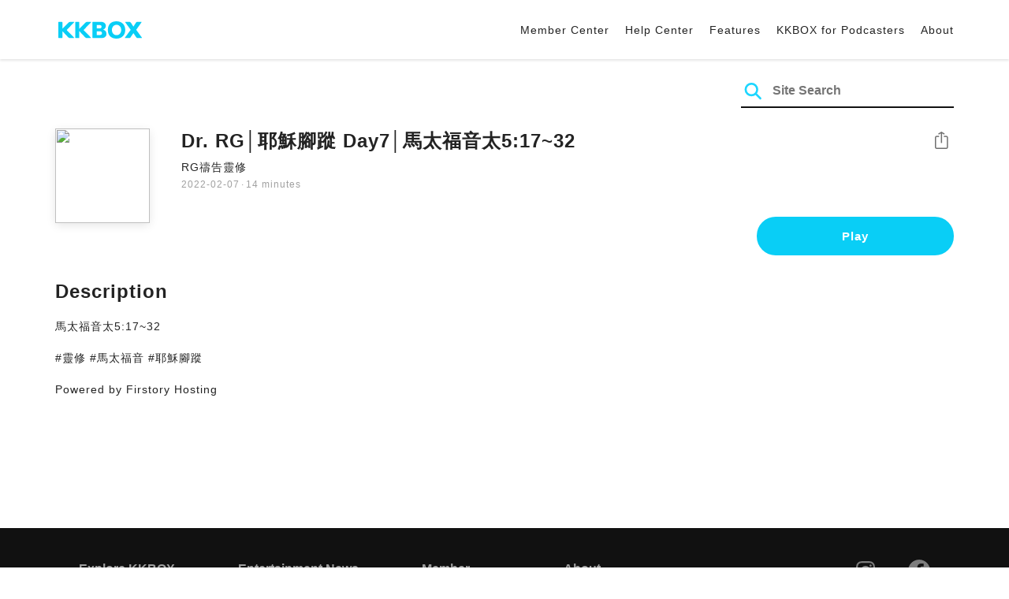

--- FILE ---
content_type: text/html; charset=UTF-8
request_url: https://podcast.kkbox.com/sg/episode/DYMAvuM1_9A6xp4xN8
body_size: 5313
content:
<!doctype html>
<html lang="en-SG">
<head>
    <meta charset="utf-8" />
    <meta name="viewport" content="width=device-width, initial-scale=1.0">
    <meta http-equiv="X-UA-Compatible" content="IE=Edge;chrome=1">

        <title>Dr. RG│耶穌腳蹤 Day7│馬太福音太5:17~32 | Listen Podcast on KKBOX</title>

<meta name="description" content="Listen Dr. RG│耶穌腳蹤 Day7│馬太福音太5:17~32 on KKBOX! 馬太福音太5:17~32#靈修 #馬太福音 #耶穌腳蹤Powered by Firstory Hosting">
<meta name="keywords" content="KKBOX, Podcast, 聲音, 頻道, 單集, 節目, 分類">

<meta property="og:type" content="website"/>
<meta property="og:title" content="Dr. RG│耶穌腳蹤 Day7│馬太福音太5:17~32 | Listen Podcast on KKBOX"/>
<meta property="og:description" content="Listen Dr. RG│耶穌腳蹤 Day7│馬太福音太5:17~32 on KKBOX! 馬太福音太5:17~32#靈修 #馬太福音 #耶穌腳蹤Powered by Firstory Hosting"/>
<meta property="og:image" content="https://i.kfs.io/podcast_episode/global/1712756v1/fit/1200x630.png"/>
<meta property="og:image:width" content="1200"/>
<meta property="og:image:height" content="630"/>
<meta property="og:site_name" content="KKBOX" />
<meta property="og:url" content="https://podcast.kkbox.com/sg/episode/DYMAvuM1_9A6xp4xN8"/>
<meta property="og:locale" content="en_SG"/>
<meta property="fb:app_id" content="314155392230"/>

<meta name="twitter:card" content="summary_large_image"/>
<meta name="twitter:site" content="@kkbox"/>
<meta name="twitter:title" content="Dr. RG│耶穌腳蹤 Day7│馬太福音太5:17~32 | Listen Podcast on KKBOX"/>
<meta name="twitter:description" content="Listen Dr. RG│耶穌腳蹤 Day7│馬太福音太5:17~32 on KKBOX! 馬太福音太5:17~32#靈修 #馬太福音 #耶穌腳蹤Powered by Firstory Hosting"/>
<meta name="twitter:image" content="https://i.kfs.io/podcast_episode/global/1712756v1/fit/1200x630.png"/>

<link rel="canonical" href="https://podcast.kkbox.com/sg/episode/DYMAvuM1_9A6xp4xN8">


<link rel="alternate" hreflang="ja-jp" href="https://podcast.kkbox.com/jp/episode/DYMAvuM1_9A6xp4xN8" />
<link rel="alternate" hreflang="en-sg" href="https://podcast.kkbox.com/sg/episode/DYMAvuM1_9A6xp4xN8" />
<link rel="alternate" hreflang="en-my" href="https://podcast.kkbox.com/my/episode/DYMAvuM1_9A6xp4xN8" />
<link rel="alternate" hreflang="en" href="https://podcast.kkbox.com/sg/episode/DYMAvuM1_9A6xp4xN8" />
<link rel="alternate" hreflang="en-tw" href="https://podcast.kkbox.com/tw/episode/DYMAvuM1_9A6xp4xN8" />
<link rel="alternate" hreflang="zh-tw" href="https://podcast.kkbox.com/tw/episode/DYMAvuM1_9A6xp4xN8" />
<link rel="alternate" hreflang="zh" href="https://podcast.kkbox.com/tw/episode/DYMAvuM1_9A6xp4xN8" />
<link rel="alternate" hreflang="x-default" href="https://podcast.kkbox.com/episode/DYMAvuM1_9A6xp4xN8" />


<meta property="al:ios:url" content="kkbox://podcast.episode/DYMAvuM1_9A6xp4xN8" />
<meta property="al:ios:app_store_id" content="300915900" />
<meta property="al:ios:app_name" content="KKBOX" />
<meta property="al:android:url" content="kkbox://podcast.episode/DYMAvuM1_9A6xp4xN8" />
<meta property="al:android:package" content="com.skysoft.kkbox.android" />
<meta property="al:android:app_name" content="KKBOX" />
<meta property="al:web:url" content="https://podcast.kkbox.com/sg/episode/DYMAvuM1_9A6xp4xN8" />

    <link rel="shortcut icon" href="https://www.kkbox.com/favicon.ico"/>
    <link rel="preconnect" href="https://pkg.kfs.io">
    <link rel="preconnect" href="https://i.kfs.io">
    <link rel="preconnect" href="https://cdn.jsdelivr.net">

        <link href="/css/podcast/episode-page.505251b60c36b6767d71.css" rel="stylesheet">
    <link rel="stylesheet" media="print" href="/css/podcast/widget-generator-modal.0d6b1cceb268da3ce52d.css" onload="this.media='all'; this.onload=null;">
<noscript><link rel="stylesheet" href="/css/podcast/widget-generator-modal.0d6b1cceb268da3ce52d.css"></noscript>

        <script defer src="https://cdn.jsdelivr.net/npm/linkifyjs@2.1.9/dist/linkify.min.js" integrity="sha256-b8aRDYEOoOLGpyaXMI3N2nWUbjSeQ2QxzKjmPnCa4yA=" crossorigin="anonymous"></script>
<script defer src="https://cdn.jsdelivr.net/npm/linkifyjs@2.1.9/dist/linkify-element.min.js" integrity="sha256-9hV9vEzCUdl5GBhZHgRcrkZgXy+xtiTt+XM9yDuR33Y=" crossorigin="anonymous"></script>
    <script defer crossorigin="anonymous" src="https://pkg.kfs.io/kk-web/sharebox.js/2.1.0/main.js"></script>

            
        <script src="https://cdn.jsdelivr.net/npm/clipboard@2.0.6/dist/clipboard.min.js" integrity="sha256-inc5kl9MA1hkeYUt+EC3BhlIgyp/2jDIyBLS6k3UxPI=" crossorigin="anonymous"></script>
    
        <script type="application/ld+json">
    {"@context":"http://schema.org","@type":"BreadcrumbList","itemListElement":[{"@type":"ListItem","position":1,"item":"https://podcast.kkbox.com/sg","name":"KKBOX Podcast - Free for all"},{"@type":"ListItem","position":2,"item":"https://podcast.kkbox.com/sg/channel/-m1x_OBnQApXNe4N9U","name":"RG禱告靈修"},{"@type":"ListItem","position":3,"item":"https://podcast.kkbox.com/sg/episode/DYMAvuM1_9A6xp4xN8","name":"Dr. RG│耶穌腳蹤 Day7│馬太福音太5:17~32"}]}</script>
    <script type="application/ld+json">
    {"@context":"http://schema.org","@type":"PodcastEpisode","url":"https://podcast.kkbox.com/sg/episode/DYMAvuM1_9A6xp4xN8","name":"Dr. RG│耶穌腳蹤 Day7│馬太福音太5:17~32","description":"馬太福音太5:17~32#靈修 #馬太福音 #耶穌腳蹤Powered by Firstory Hosting","publisher":{"@type":"Person","name":"Dr. R.G."},"author":{"@type":"Person","name":"Dr. R.G."},"datePublished":"2022-02-07","timeRequired":"PT14M17S","partOfSeries":{"@type":"PodcastSeries","name":"RG禱告靈修","url":"https://podcast.kkbox.com/sg/channel/-m1x_OBnQApXNe4N9U"},"image":"https://i.kfs.io/podcast_channel/global/10947v3/cropresize/300x300.jpg","accessMode":"auditory","mainEntityOfPage":{"@type":"WebPage","@id":"https://podcast.kkbox.com/sg/episode/DYMAvuM1_9A6xp4xN8"},"offers":[{"@type":"Offer","price":"Free"}]}</script>

    <script>
(() => {
    const $script = document.createElement('script');
    $script.src = 'https://cdn.jsdelivr.net/npm/@elastic/apm-rum@5.12.0/dist/bundles/elastic-apm-rum.umd.min.js';
    $script.async = true;
    $script.crossorigin = 'anonymous';
    $script.onload = () =>  {
        // Initialize
        elasticApm.init({
            serviceName: "podcast-kkbox-com",
            serverUrl: "https://apm.kkbox.com",
            environment: "production"
        });

        
        // Capture global error event
        window.addEventListener('error', (event) => {
            try {
                elasticApm.captureError(event.error);
            } catch (e) {}
        });
    };
    document.head.appendChild($script);
})();
</script>
    <!-- Google Tag Manager -->
<script>(function(w,d,s,l,i){w[l]=w[l]||[];w[l].push({'gtm.start':
    new Date().getTime(),event:'gtm.js'});var f=d.getElementsByTagName(s)[0],
    j=d.createElement(s),dl=l!='dataLayer'?'&l='+l:'';j.async=true;j.src=
    'https://www.googletagmanager.com/gtm.js?id='+i+dl;f.parentNode.insertBefore(j,f);
    })(window,document,'script','dataLayer','GTM-K4SDJPS');</script>
<!-- End Google Tag Manager -->
</head>
<body>
    <header class="header">
    <div class="container">
        <div class="nav-link-group--left">
            <a class="nav-link--logo" href="https://www.kkbox.com/sg/en/"
               data-ga-category="Podcast" data-ga-action="Click Header" data-ga-label="KKBOX Logo"></a>
        </div>
        <div class="nav-link-group--center"></div>
        <div class="nav-link-group--right">
            <nav class="desktop-menu">
                <ul>
                                        <li class="nav-link">
                        <a href="https://ssl.kkbox.com/sg/membership/index.php"  target="_blank" rel="noopener"                            data-ga-category="Podcast" data-ga-action="Click Header" data-ga-label="https://ssl.kkbox.com/sg/membership/index.php">Member Center</a>
                    </li>
                                        <li class="nav-link">
                        <a href="https://help.kkbox.com/sg/en?p=kkbox"  target="_blank" rel="noopener"                            data-ga-category="Podcast" data-ga-action="Click Header" data-ga-label="https://help.kkbox.com/sg/en?p=kkbox">Help Center</a>
                    </li>
                                        <li class="nav-link">
                        <a href="https://www.kkbox.com/sg/en/feature"                            data-ga-category="Podcast" data-ga-action="Click Header" data-ga-label="https://www.kkbox.com/sg/en/feature">Features</a>
                    </li>
                                        <li class="nav-link">
                        <a href="/podcasters"                            data-ga-category="Podcast" data-ga-action="Click Header" data-ga-label="/podcasters">KKBOX for Podcasters</a>
                    </li>
                                        <li class="nav-link">
                        <a href="/sg/about"                            data-ga-category="Podcast" data-ga-action="Click Header" data-ga-label="/sg/about">About </a>
                    </li>
                                    </ul>
            </nav>
            <div class="mobile-hamburger" onclick="document.querySelector('.nav-link-group--mobile').classList.add('active')"></div>
        </div>
        <div class="nav-link-group--mobile">
            <div class="mobile-menu">
                <ul>
                    <li class="nav-link--close">
                        <div class="mobile-close" onclick="document.querySelector('.nav-link-group--mobile').classList.remove('active')"></div>
                    </li>

                    
                                        <li class="nav-link">
                        <a href="https://ssl.kkbox.com/sg/membership/index.php"  target="_blank" rel="noopener"                            data-ga-category="Podcast" data-ga-action="Click Header" data-ga-label="https://ssl.kkbox.com/sg/membership/index.php">Member Center</a>
                    </li>
                                        <li class="nav-link">
                        <a href="https://help.kkbox.com/sg/en?p=kkbox"  target="_blank" rel="noopener"                            data-ga-category="Podcast" data-ga-action="Click Header" data-ga-label="https://help.kkbox.com/sg/en?p=kkbox">Help Center</a>
                    </li>
                                        <li class="nav-link">
                        <a href="https://www.kkbox.com/sg/en/feature"                            data-ga-category="Podcast" data-ga-action="Click Header" data-ga-label="https://www.kkbox.com/sg/en/feature">Features</a>
                    </li>
                                        <li class="nav-link">
                        <a href="/podcasters"                            data-ga-category="Podcast" data-ga-action="Click Header" data-ga-label="/podcasters">KKBOX for Podcasters</a>
                    </li>
                                        <li class="nav-link">
                        <a href="/sg/about"                            data-ga-category="Podcast" data-ga-action="Click Header" data-ga-label="/sg/about">About </a>
                    </li>
                                    </ul>
            </div>
        </div>
    </div>
</header>

    <div class="page page--episode">
    <section class="section--search-box">
        <div class="container">
            <div class="search-box-wrapper">
                <form class="search-box "
      action="/sg/search" method="GET">
    <button class="search-icon" type="submit"></button>
    <input class="search-input" type="text" name="word" placeholder="Site Search" value="" required>
</form>
            </div>
        </div>
    </section>

    <div class="container">
        <section class="section-episode">
            <div class="cover-image-wrapper">
                <img class="cover-image" width="80" height="80" src="https://i.kfs.io/podcast_episode/global/1712756v1/cropresize/300x300.jpg">
            </div>

            <div class="episode-info-wrapper">
                <h3 class="title">Dr. RG│耶穌腳蹤 Day7│馬太福音太5:17~32</h3>
                <div class="info">
                                        <a class="channel" href="/sg/channel/-m1x_OBnQApXNe4N9U"
                    data-ga-category="Podcast" data-ga-action="Click Channel Link in Episode Info" data-ga-label="RG禱告靈修">
                        RG禱告靈修
                    </a>
                </div>
                <div class="data-and-duration">
                    <span class="date">2022-02-07</span>·<span class="duration">14 minutes</span>
                </div>
            </div>

            <div class="share-action-wrapper">
                <share-box>
                    <button type="button" class="btn btn-share"
                            data-ga-category="Podcast" data-ga-action="Share Episode" data-ga-label="Dr. RG│耶穌腳蹤 Day7│馬太福音太5:17~32">
                        Share
                    </button>
                </share-box>
            </div>

            <div class="listen-action-wrapper">
                                    <a class="btn btn-blue btn-play"
                       href="https://play.kkbox.com/podcast/episode/DYMAvuM1_9A6xp4xN8" target="_blank"
                       rel="noopener"
                       data-ga-category="Podcast" data-ga-action="Play Episode in Web Player" data-ga-label="Dr. RG│耶穌腳蹤 Day7│馬太福音太5:17~32">
                        Play
                    </a>
                            </div>
        </section>

        <section class="section-content">
            <h2 class="section-title">Description</h2>

            
            <p class="description js-linkify">
                
                馬太福音太5:17~32<br />
<br />
#靈修 #馬太福音 #耶穌腳蹤<br />
<br />
Powered by Firstory Hosting
            </p>
        </section>
    </div>

    
        <div class="modal modal-widget-generator" hidden>
        <div class="modal-content">
            <div class="icon-close-modal" onclick="document.querySelector('.modal-widget-generator').hidden = true">✕</div>
            <h3 class="modal-title">Get Embed Code</h3>
            <div class="iframe-wrapper" data-iframe-wrapper></div>
            <div class="widget-setting-wrapper">
                <div class="widget-setting" data-theme-radio>
                    <h4 class="setting-title">• Theme</h4>
                    <label for="theme-auto">
                        <input type="radio" id="theme-auto" name="theme" value="" checked> Auto
                    </label>
                    <label for="light">
                        <input type="radio" id="light" name="theme" value="light"> Light
                    </label>
                    <label for="dark">
                        <input type="radio" id="dark" name="theme" value="dark"> Dark
                    </label>
                </div>
                <div class="widget-setting" data-width-radio>
                    <h4 class="setting-title">• Size</h4>
                    <label for="width-auto">
                        <input type="radio" id="width-auto" name="width" value="100%" checked> Auto
                    </label>
                    <label for="large">
                        <input type="radio" id="large" name="width" value="700"> Large
                    </label>
                    <label for="small">
                        <input type="radio" id="small" name="width" value="290"> Small
                    </label>
                </div>
            </div>
            <div class="embed-code-wrapper">
                <textarea class="embed-code" id="embed-code" readonly data-embed-code></textarea>
                <button class="btn btn-copy" data-copy-html data-clipboard-target="#embed-code">Copy</button>
            </div>
        </div>
    </div>
    </div>


    <footer class="pm-footer">
    <div class="pm-footer-menu">
                <div class="pm-footer-column">
            <div class="pm-footer-subtitle">Explore KKBOX</div>
                        <div class="pm-footer-li">
                <a href="https://www.kkbox.com/sg/en/feature"                    data-ga-category="Podcast" data-ga-action="Click Footer" data-ga-label="https://www.kkbox.com/sg/en/feature">
                   Features
                </a>
            </div>
                        <div class="pm-footer-li">
                <a href="https://www.kkbox.com/sg/en/info/event/"                    data-ga-category="Podcast" data-ga-action="Click Footer" data-ga-label="https://www.kkbox.com/sg/en/info/event/">
                   Giveaways
                </a>
            </div>
                        <div class="pm-footer-li">
                <a href="https://www.kkbox.com/sg/en/download"                    data-ga-category="Podcast" data-ga-action="Click Footer" data-ga-label="https://www.kkbox.com/sg/en/download">
                   Platforms
                </a>
            </div>
                    </div>
                <div class="pm-footer-column">
            <div class="pm-footer-subtitle">Entertainment News</div>
                        <div class="pm-footer-li">
                <a href="https://www.kkbox.com/sg/en/info/"                    data-ga-category="Podcast" data-ga-action="Click Footer" data-ga-label="https://www.kkbox.com/sg/en/info/">
                   Latest
                </a>
            </div>
                        <div class="pm-footer-li">
                <a href="https://kma.kkbox.com/charts/?terr=sg&amp;lang=en"  target="_blank" rel="noopener"                    data-ga-category="Podcast" data-ga-action="Click Footer" data-ga-label="https://kma.kkbox.com/charts/?terr=sg&amp;lang=en">
                   Charts
                </a>
            </div>
                        <div class="pm-footer-li">
                <a href="https://kma.kkbox.com/awards/"  target="_blank" rel="noopener"                    data-ga-category="Podcast" data-ga-action="Click Footer" data-ga-label="https://kma.kkbox.com/awards/">
                   Music Awards
                </a>
            </div>
                    </div>
                <div class="pm-footer-column">
            <div class="pm-footer-subtitle">Member</div>
                        <div class="pm-footer-li">
                <a href="https://ssl.kkbox.com/billing.php"  target="_blank" rel="noopener"                    data-ga-category="Podcast" data-ga-action="Click Footer" data-ga-label="https://ssl.kkbox.com/billing.php">
                   Subscribe
                </a>
            </div>
                        <div class="pm-footer-li">
                <a href="https://mykkid.kkbox.com"  target="_blank" rel="noopener"                    data-ga-category="Podcast" data-ga-action="Click Footer" data-ga-label="https://mykkid.kkbox.com">
                   Member Centre
                </a>
            </div>
                        <div class="pm-footer-li">
                <a href="https://help.kkbox.com/sg/en?p=kkbox"  target="_blank" rel="noopener"                    data-ga-category="Podcast" data-ga-action="Click Footer" data-ga-label="https://help.kkbox.com/sg/en?p=kkbox">
                   Help Centre
                </a>
            </div>
                        <div class="pm-footer-li">
                <a href="https://www.kkbox.com/about/en/terms?terr=sg"                    data-ga-category="Podcast" data-ga-action="Click Footer" data-ga-label="https://www.kkbox.com/about/en/terms?terr=sg">
                   Terms of Use
                </a>
            </div>
                    </div>
                <div class="pm-footer-column">
            <div class="pm-footer-subtitle">About</div>
                        <div class="pm-footer-li">
                <a href="https://www.kkbox.com/about/en/"                    data-ga-category="Podcast" data-ga-action="Click Footer" data-ga-label="https://www.kkbox.com/about/en/">
                   About KKBOX
                </a>
            </div>
                        <div class="pm-footer-li">
                <a href="https://www.kkbox.com/about/en/news"                    data-ga-category="Podcast" data-ga-action="Click Footer" data-ga-label="https://www.kkbox.com/about/en/news">
                   News
                </a>
            </div>
                        <div class="pm-footer-li">
                <a href="https://www.kkbox.com/about/en/ad-cooperation/user-profile"                    data-ga-category="Podcast" data-ga-action="Click Footer" data-ga-label="https://www.kkbox.com/about/en/ad-cooperation/user-profile">
                   Advertising
                </a>
            </div>
                        <div class="pm-footer-li">
                <a href="https://www.kkbox.com/about/en/contact"                    data-ga-category="Podcast" data-ga-action="Click Footer" data-ga-label="https://www.kkbox.com/about/en/contact">
                   Contact Us
                </a>
            </div>
                        <div class="pm-footer-li">
                <a href="https://www.soundscape.net"  target="_blank" rel="noopener"                    data-ga-category="Podcast" data-ga-action="Click Footer" data-ga-label="https://www.soundscape.net">
                   Publish Music
                </a>
            </div>
                        <div class="pm-footer-li">
                <a href="https://www.kkbox.com/about/en/privacy?terr=sg"                    data-ga-category="Podcast" data-ga-action="Click Footer" data-ga-label="https://www.kkbox.com/about/en/privacy?terr=sg">
                   Privacy Policy
                </a>
            </div>
                    </div>
                <div class="pm-footer-column-socials">
                        <a class="pm-social pm-instagram" href="https://instagram.com/kkboxsg" target="_blank" rel="noopener"
               data-ga-category="Podcast" data-ga-action="Click Footer" data-ga-label="https://instagram.com/kkboxsg"></a>
                        <a class="pm-social pm-facebook" href="https://www.facebook.com/KKBOXSG" target="_blank" rel="noopener"
               data-ga-category="Podcast" data-ga-action="Click Footer" data-ga-label="https://www.facebook.com/KKBOXSG"></a>
                    </div>
    </div>
    <div class="pm-all-width">
        <div class="pm-terr-lang">
            <div class="pm-terr">
                <select id="pm-terr-select" onchange="window.location = this.options[this.selectedIndex].value;" tabindex="-1">
                                            <option value="https://podcast.kkbox.com/tw/episode/DYMAvuM1_9A6xp4xN8"
                                >
                            Taiwan
                        </option>
                                            <option value="https://podcast.kkbox.com/sg/episode/DYMAvuM1_9A6xp4xN8"
                                 selected >
                            Singapore
                        </option>
                                            <option value="https://podcast.kkbox.com/my/episode/DYMAvuM1_9A6xp4xN8"
                                >
                            Malaysia
                        </option>
                                            <option value="https://podcast.kkbox.com/jp/episode/DYMAvuM1_9A6xp4xN8"
                                >
                            Japan
                        </option>
                                    </select>
                <label for="pm-terr-select">Singapore</label>
                <div class="pm-dropdown-menu" tabindex="0"><button>Singapore</button>
                    <div class="pm-dropdown">
                                                    <a class="pm-dropdown-li" href="https://podcast.kkbox.com/tw/episode/DYMAvuM1_9A6xp4xN8">Taiwan</a>
                                                    <a class="pm-dropdown-li" href="https://podcast.kkbox.com/sg/episode/DYMAvuM1_9A6xp4xN8">Singapore</a>
                                                    <a class="pm-dropdown-li" href="https://podcast.kkbox.com/my/episode/DYMAvuM1_9A6xp4xN8">Malaysia</a>
                                                    <a class="pm-dropdown-li" href="https://podcast.kkbox.com/jp/episode/DYMAvuM1_9A6xp4xN8">Japan</a>
                                            </div>
                </div>
            </div>
        </div>
        <div class="pm-copyright">Copyright © 2025 KKBOX All Rights Reserved.</div>
    </div>
</footer>

    <script src="/js/podcast/episode-page.77834be4a24dba67e671.js"></script>
<script>
(function(EpisodePage) {
    var page = new EpisodePage();

    page.initLinkify({
        element: document.querySelector('.js-linkify')
    });

    page.useShortUrlInShareBox({
        shortUrlApiEndpoint: "/api/short-url?url=https%3A%2F%2Fpodcast.kkbox.com%2Fsg%2Fepisode%2FDYMAvuM1_9A6xp4xN8"
    })

    page.showWidgetIconInShareBox({
        clickWidgetIconCallback: () => { page.showWidgetGeneratorModal(); }
    });

    page.initPlaybackPopup({
        element: document.querySelector('.js-click-play-in-kkbox'),
        protocolUrl: "kkbox://podcast.episode/DYMAvuM1_9A6xp4xN8",
        locale: "en"
    });

    page.initWidgetGeneratorModal({
        $modal: document.querySelector('.modal-widget-generator'),
        episodeId: "DYMAvuM1_9A6xp4xN8",
        terr: "sg",
        host: "https://podcast-cdn.kkbox.com",
        i18n: {
            copied: "Copied"
        }
    });
})(window.EpisodePage);
</script>
</body>
</html>


--- FILE ---
content_type: text/css
request_url: https://podcast.kkbox.com/css/podcast/widget-generator-modal.0d6b1cceb268da3ce52d.css
body_size: 585
content:
.modal{position:fixed;z-index:9998;top:0;left:0;display:flex;align-items:center;justify-content:center;width:100vw;height:100vh}.modal-content{position:relative;overflow:auto;width:100%;max-width:calc(100vw - 10px);max-height:80vh;margin:0 auto;padding:15px;text-align:left;color:#232323;border-radius:5px;background:#fff;box-shadow:2px 6px 16px 0 rgba(0,0,0,.32)}@media (min-width:768px){.modal-content{width:100%;max-width:776px;max-height:85vh;padding:30px}}.icon-close-modal{font-size:20px;position:absolute;top:0;right:0;width:67px;height:67px;padding:20px;cursor:pointer;text-align:center;color:#aaa}.modal-title{font-size:24px;font-weight:700;margin:0}.modal-widget-generator .iframe-wrapper{display:flex;align-items:center;justify-content:center;width:100%;height:176px;margin-top:15px;margin-bottom:20px;background-image:url(/images/loading.27f43f4e488eeabba277.svg);background-repeat:no-repeat;background-position:50% 50%;background-size:60px}.modal-widget-generator .widget-setting-wrapper{font-size:14px}.modal-widget-generator .widget-setting-wrapper .widget-setting{display:flex;margin-bottom:15px;padding-left:10px}.modal-widget-generator .widget-setting-wrapper .setting-title{font-weight:700;margin-right:20px}.modal-widget-generator .widget-setting-wrapper input[type=radio]{margin:0 5px 0 0}.modal-widget-generator .widget-setting-wrapper label{display:flex;align-items:center;padding-right:15px;cursor:pointer}.modal-widget-generator .embed-code-wrapper{position:relative;margin-top:40px}.modal-widget-generator .embed-code{font-family:Courier New,Courier,monospace;font-size:14px;display:flex;width:100%;height:auto;min-height:120px;padding:15px 15px 45px;resize:none;color:#232323;border:none;border-radius:4px;background-color:#ebebeb}.modal-widget-generator .embed-code:focus{outline:none}.modal-widget-generator .btn-copy{font-size:14px;position:absolute;right:0;bottom:0;padding:15px;color:#09cef6;background-color:transparent}.modal-widget-generator .btn-copy:focus{outline:none}

--- FILE ---
content_type: application/javascript
request_url: https://podcast.kkbox.com/js/podcast/episode-page.77834be4a24dba67e671.js
body_size: 6673
content:
!function(t){var e={};function r(n){if(e[n])return e[n].exports;var o=e[n]={i:n,l:!1,exports:{}};return t[n].call(o.exports,o,o.exports,r),o.l=!0,o.exports}r.m=t,r.c=e,r.d=function(t,e,n){r.o(t,e)||Object.defineProperty(t,e,{enumerable:!0,get:n})},r.r=function(t){"undefined"!=typeof Symbol&&Symbol.toStringTag&&Object.defineProperty(t,Symbol.toStringTag,{value:"Module"}),Object.defineProperty(t,"__esModule",{value:!0})},r.t=function(t,e){if(1&e&&(t=r(t)),8&e)return t;if(4&e&&"object"==typeof t&&t&&t.__esModule)return t;var n=Object.create(null);if(r.r(n),Object.defineProperty(n,"default",{enumerable:!0,value:t}),2&e&&"string"!=typeof t)for(var o in t)r.d(n,o,function(e){return t[e]}.bind(null,o));return n},r.n=function(t){var e=t&&t.__esModule?function(){return t.default}:function(){return t};return r.d(e,"a",e),e},r.o=function(t,e){return Object.prototype.hasOwnProperty.call(t,e)},r.p="/",r(r.s=2)}({2:function(t,e,r){t.exports=r("wl4b")},SMMj:function(t,e,r){"use strict";r.d(e,"a",(function(){return b}));var n=r("o0o1"),o=r.n(n);function i(t){return(i="function"==typeof Symbol&&"symbol"==typeof Symbol.iterator?function(t){return typeof t}:function(t){return t&&"function"==typeof Symbol&&t.constructor===Symbol&&t!==Symbol.prototype?"symbol":typeof t})(t)}function a(t,e,r,n,o,i,a){try{var c=t[i](a),u=c.value}catch(t){return void r(t)}c.done?e(u):Promise.resolve(u).then(n,o)}function c(t){return function(){var e=this,r=arguments;return new Promise((function(n,o){var i=t.apply(e,r);function c(t){a(i,n,o,c,u,"next",t)}function u(t){a(i,n,o,c,u,"throw",t)}c(void 0)}))}}function u(t,e){for(var r=0;r<e.length;r++){var n=e[r];n.enumerable=n.enumerable||!1,n.configurable=!0,"value"in n&&(n.writable=!0),Object.defineProperty(t,n.key,n)}}function l(t,e){if(e&&("object"===i(e)||"function"==typeof e))return e;if(void 0!==e)throw new TypeError("Derived constructors may only return object or undefined");return function(t){if(void 0===t)throw new ReferenceError("this hasn't been initialised - super() hasn't been called");return t}(t)}function f(t){var e="function"==typeof Map?new Map:void 0;return(f=function(t){if(null===t||(r=t,-1===Function.toString.call(r).indexOf("[native code]")))return t;var r;if("function"!=typeof t)throw new TypeError("Super expression must either be null or a function");if(void 0!==e){if(e.has(t))return e.get(t);e.set(t,n)}function n(){return s(t,arguments,h(this).constructor)}return n.prototype=Object.create(t.prototype,{constructor:{value:n,enumerable:!1,writable:!0,configurable:!0}}),p(n,t)})(t)}function s(t,e,r){return(s=d()?Reflect.construct:function(t,e,r){var n=[null];n.push.apply(n,e);var o=new(Function.bind.apply(t,n));return r&&p(o,r.prototype),o}).apply(null,arguments)}function d(){if("undefined"==typeof Reflect||!Reflect.construct)return!1;if(Reflect.construct.sham)return!1;if("function"==typeof Proxy)return!0;try{return Boolean.prototype.valueOf.call(Reflect.construct(Boolean,[],(function(){}))),!0}catch(t){return!1}}function p(t,e){return(p=Object.setPrototypeOf||function(t,e){return t.__proto__=e,t})(t,e)}function h(t){return(h=Object.setPrototypeOf?Object.getPrototypeOf:function(t){return t.__proto__||Object.getPrototypeOf(t)})(t)}function y(){return(y=c(o.a.mark((function t(e){var r,n;return o.a.wrap((function(t){for(;;)switch(t.prev=t.next){case 0:r=w(),n=window.customElements.get("share-box"),r.openModal=c(o.a.mark((function t(){return o.a.wrap((function(t){for(;;)switch(t.prev=t.next){case 0:if(r.dataset.url){t.next=4;break}return t.next=3,v(e);case 3:r.dataset.url=t.sent;case 4:n.prototype.openModal.apply(r);case 5:case"end":return t.stop()}}),t)})));case 3:case"end":return t.stop()}}),t)})))).apply(this,arguments)}function v(t){return fetch(t).then((function(t){return t.json()})).then((function(t){return t.shortUrl})).catch((function(){return console.error("Can not get short url"),""}))}function w(){return document.querySelector("share-box")}var m={prependWidgetIcon:function(t){if("function"==typeof t){var e=w();window.customElements.define("sb-embed-code",function(r){!function(t,e){if("function"!=typeof e&&null!==e)throw new TypeError("Super expression must either be null or a function");t.prototype=Object.create(e&&e.prototype,{constructor:{value:t,writable:!0,configurable:!0}}),Object.defineProperty(t,"prototype",{writable:!1}),e&&p(t,e)}(s,r);var n,o,i,a,c,f=(n=s,o=d(),function(){var t,e=h(n);if(o){var r=h(this).constructor;t=Reflect.construct(e,arguments,r)}else t=e.apply(this,arguments);return l(this,t)});function s(){var t;return function(t,e){if(!(t instanceof e))throw new TypeError("Cannot call a class as a function")}(this,s),(t=f.call(this)).addEventListener("click",t.handleClick),t.style.letterSpacing="initial",t}return i=s,(a=[{key:"handleClick",value:function(){e.closeModal(),t()}}])&&u(i.prototype,a),c&&u(i,c),Object.defineProperty(i,"prototype",{writable:!1}),s}(f(HTMLElement))),e.dataset.customButtons=JSON.stringify([{element:"sb-embed-code",name:{tc:"嵌入碼",en:"Embed Code",ja:"埋め込む"},image:"\"data:image/svg+xml,%3Csvg xmlns='http://www.w3.org/2000/svg' width='48' height='48'%3E%3Cg fill='none'%3E%3Cpath d='M0 0h48v48H0z'/%3E%3Cpath stroke='%23333' stroke-linecap='round' stroke-linejoin='round' stroke-width='2' d='M17 16l-6 7.972L17 32m15 0l6-7.972L32 16m-6-1l-6 17'/%3E%3C/g%3E%3C/svg%3E\"",background:"#ddd"}])}else console.error("Can not prepend widget icon without a click callback")},fetchShortUrlBeforeOpen:function(t){return y.apply(this,arguments)}};function g(t,e){for(var r=0;r<e.length;r++){var n=e[r];n.enumerable=n.enumerable||!1,n.configurable=!0,"value"in n&&(n.writable=!0),Object.defineProperty(t,n.key,n)}}var b=function(){function t(){!function(t,e){if(!(t instanceof e))throw new TypeError("Cannot call a class as a function")}(this,t)}var e,r,n;return e=t,(r=[{key:"initLinkify",value:function(t){var e=t.element;e&&document.addEventListener("DOMContentLoaded",(function(){window.linkifyElement(e,{attributes:{rel:"noopener"}})}))}},{key:"useShortUrlInShareBox",value:function(t){var e=t.shortUrlApiEndpoint;return document.addEventListener("DOMContentLoaded",(function(){m.fetchShortUrlBeforeOpen(e)})),this}},{key:"showWidgetIconInShareBox",value:function(t){var e=t.clickWidgetIconCallback;return document.addEventListener("DOMContentLoaded",(function(){m.prependWidgetIcon(e)})),this}},{key:"initPlaybackPopup",value:function(t){var e=t.element,r=t.protocolUrl,n=t.locale;e&&(window.KKBOX=window.KKBOX||{},window.KKBOX.lang=n,e.addEventListener("click",(function(){if(/(Android)/i.test(navigator.userAgent)){var t=String(r).replace("kkbox://","");window.location="intent://".concat(t,"/#Intent;scheme=kkbox;package=com.skysoft.kkbox.android;end")}else window.KKBOX.GenericProtocolPopup.open(r)})))}}])&&g(e.prototype,r),n&&g(e,n),Object.defineProperty(e,"prototype",{writable:!1}),t}()},ls82:function(t,e,r){var n=function(t){"use strict";var e=Object.prototype,r=e.hasOwnProperty,n="function"==typeof Symbol?Symbol:{},o=n.iterator||"@@iterator",i=n.asyncIterator||"@@asyncIterator",a=n.toStringTag||"@@toStringTag";function c(t,e,r){return Object.defineProperty(t,e,{value:r,enumerable:!0,configurable:!0,writable:!0}),t[e]}try{c({},"")}catch(t){c=function(t,e,r){return t[e]=r}}function u(t,e,r,n){var o=e&&e.prototype instanceof s?e:s,i=Object.create(o.prototype),a=new x(n||[]);return i._invoke=function(t,e,r){var n="suspendedStart";return function(o,i){if("executing"===n)throw new Error("Generator is already running");if("completed"===n){if("throw"===o)throw i;return _()}for(r.method=o,r.arg=i;;){var a=r.delegate;if(a){var c=b(a,r);if(c){if(c===f)continue;return c}}if("next"===r.method)r.sent=r._sent=r.arg;else if("throw"===r.method){if("suspendedStart"===n)throw n="completed",r.arg;r.dispatchException(r.arg)}else"return"===r.method&&r.abrupt("return",r.arg);n="executing";var u=l(t,e,r);if("normal"===u.type){if(n=r.done?"completed":"suspendedYield",u.arg===f)continue;return{value:u.arg,done:r.done}}"throw"===u.type&&(n="completed",r.method="throw",r.arg=u.arg)}}}(t,r,a),i}function l(t,e,r){try{return{type:"normal",arg:t.call(e,r)}}catch(t){return{type:"throw",arg:t}}}t.wrap=u;var f={};function s(){}function d(){}function p(){}var h={};c(h,o,(function(){return this}));var y=Object.getPrototypeOf,v=y&&y(y(k([])));v&&v!==e&&r.call(v,o)&&(h=v);var w=p.prototype=s.prototype=Object.create(h);function m(t){["next","throw","return"].forEach((function(e){c(t,e,(function(t){return this._invoke(e,t)}))}))}function g(t,e){var n;this._invoke=function(o,i){function a(){return new e((function(n,a){!function n(o,i,a,c){var u=l(t[o],t,i);if("throw"!==u.type){var f=u.arg,s=f.value;return s&&"object"==typeof s&&r.call(s,"__await")?e.resolve(s.__await).then((function(t){n("next",t,a,c)}),(function(t){n("throw",t,a,c)})):e.resolve(s).then((function(t){f.value=t,a(f)}),(function(t){return n("throw",t,a,c)}))}c(u.arg)}(o,i,n,a)}))}return n=n?n.then(a,a):a()}}function b(t,e){var r=t.iterator[e.method];if(void 0===r){if(e.delegate=null,"throw"===e.method){if(t.iterator.return&&(e.method="return",e.arg=void 0,b(t,e),"throw"===e.method))return f;e.method="throw",e.arg=new TypeError("The iterator does not provide a 'throw' method")}return f}var n=l(r,t.iterator,e.arg);if("throw"===n.type)return e.method="throw",e.arg=n.arg,e.delegate=null,f;var o=n.arg;return o?o.done?(e[t.resultName]=o.value,e.next=t.nextLoc,"return"!==e.method&&(e.method="next",e.arg=void 0),e.delegate=null,f):o:(e.method="throw",e.arg=new TypeError("iterator result is not an object"),e.delegate=null,f)}function E(t){var e={tryLoc:t[0]};1 in t&&(e.catchLoc=t[1]),2 in t&&(e.finallyLoc=t[2],e.afterLoc=t[3]),this.tryEntries.push(e)}function O(t){var e=t.completion||{};e.type="normal",delete e.arg,t.completion=e}function x(t){this.tryEntries=[{tryLoc:"root"}],t.forEach(E,this),this.reset(!0)}function k(t){if(t){var e=t[o];if(e)return e.call(t);if("function"==typeof t.next)return t;if(!isNaN(t.length)){var n=-1,i=function e(){for(;++n<t.length;)if(r.call(t,n))return e.value=t[n],e.done=!1,e;return e.value=void 0,e.done=!0,e};return i.next=i}}return{next:_}}function _(){return{value:void 0,done:!0}}return d.prototype=p,c(w,"constructor",p),c(p,"constructor",d),d.displayName=c(p,a,"GeneratorFunction"),t.isGeneratorFunction=function(t){var e="function"==typeof t&&t.constructor;return!!e&&(e===d||"GeneratorFunction"===(e.displayName||e.name))},t.mark=function(t){return Object.setPrototypeOf?Object.setPrototypeOf(t,p):(t.__proto__=p,c(t,a,"GeneratorFunction")),t.prototype=Object.create(w),t},t.awrap=function(t){return{__await:t}},m(g.prototype),c(g.prototype,i,(function(){return this})),t.AsyncIterator=g,t.async=function(e,r,n,o,i){void 0===i&&(i=Promise);var a=new g(u(e,r,n,o),i);return t.isGeneratorFunction(r)?a:a.next().then((function(t){return t.done?t.value:a.next()}))},m(w),c(w,a,"Generator"),c(w,o,(function(){return this})),c(w,"toString",(function(){return"[object Generator]"})),t.keys=function(t){var e=[];for(var r in t)e.push(r);return e.reverse(),function r(){for(;e.length;){var n=e.pop();if(n in t)return r.value=n,r.done=!1,r}return r.done=!0,r}},t.values=k,x.prototype={constructor:x,reset:function(t){if(this.prev=0,this.next=0,this.sent=this._sent=void 0,this.done=!1,this.delegate=null,this.method="next",this.arg=void 0,this.tryEntries.forEach(O),!t)for(var e in this)"t"===e.charAt(0)&&r.call(this,e)&&!isNaN(+e.slice(1))&&(this[e]=void 0)},stop:function(){this.done=!0;var t=this.tryEntries[0].completion;if("throw"===t.type)throw t.arg;return this.rval},dispatchException:function(t){if(this.done)throw t;var e=this;function n(r,n){return a.type="throw",a.arg=t,e.next=r,n&&(e.method="next",e.arg=void 0),!!n}for(var o=this.tryEntries.length-1;o>=0;--o){var i=this.tryEntries[o],a=i.completion;if("root"===i.tryLoc)return n("end");if(i.tryLoc<=this.prev){var c=r.call(i,"catchLoc"),u=r.call(i,"finallyLoc");if(c&&u){if(this.prev<i.catchLoc)return n(i.catchLoc,!0);if(this.prev<i.finallyLoc)return n(i.finallyLoc)}else if(c){if(this.prev<i.catchLoc)return n(i.catchLoc,!0)}else{if(!u)throw new Error("try statement without catch or finally");if(this.prev<i.finallyLoc)return n(i.finallyLoc)}}}},abrupt:function(t,e){for(var n=this.tryEntries.length-1;n>=0;--n){var o=this.tryEntries[n];if(o.tryLoc<=this.prev&&r.call(o,"finallyLoc")&&this.prev<o.finallyLoc){var i=o;break}}i&&("break"===t||"continue"===t)&&i.tryLoc<=e&&e<=i.finallyLoc&&(i=null);var a=i?i.completion:{};return a.type=t,a.arg=e,i?(this.method="next",this.next=i.finallyLoc,f):this.complete(a)},complete:function(t,e){if("throw"===t.type)throw t.arg;return"break"===t.type||"continue"===t.type?this.next=t.arg:"return"===t.type?(this.rval=this.arg=t.arg,this.method="return",this.next="end"):"normal"===t.type&&e&&(this.next=e),f},finish:function(t){for(var e=this.tryEntries.length-1;e>=0;--e){var r=this.tryEntries[e];if(r.finallyLoc===t)return this.complete(r.completion,r.afterLoc),O(r),f}},catch:function(t){for(var e=this.tryEntries.length-1;e>=0;--e){var r=this.tryEntries[e];if(r.tryLoc===t){var n=r.completion;if("throw"===n.type){var o=n.arg;O(r)}return o}}throw new Error("illegal catch attempt")},delegateYield:function(t,e,r){return this.delegate={iterator:k(t),resultName:e,nextLoc:r},"next"===this.method&&(this.arg=void 0),f}},t}(t.exports);try{regeneratorRuntime=n}catch(t){"object"==typeof globalThis?globalThis.regeneratorRuntime=n:Function("r","regeneratorRuntime = r")(n)}},o0o1:function(t,e,r){t.exports=r("ls82")},wl4b:function(t,e,r){"use strict";r.r(e);var n=r("SMMj"),o="tw",i=null,a="100%",c="https://podcast.kkbox.com";function u(t){var e=t.host,r=t.encryptedEpisodeId,n=t.terr,o=t.theme,i=t.preview,a=void 0!==i&&i,c=new URL("".concat(e,"/embed/").concat(n,"/episode/").concat(r));return o&&c.searchParams.append("theme",o),a&&c.searchParams.append("preview","true"),c.toString()}function l(t){var e=t.src,r=t.width;return'<iframe src="'.concat(f(e),'" width="').concat(f(r),'" height="').concat("176",'" frameborder="0" loading="lazy"></iframe>')}function f(t){return t.replace(/&/g,"&amp;").replace(/</g,"&lt;").replace(/>/g,"&gt;").replace(/\'/g,"&#39;").replace(/\"/g,"&quot;")}function s(t,e){for(var r=0;r<e.length;r++){var n=e[r];n.enumerable=n.enumerable||!1,n.configurable=!0,"value"in n&&(n.writable=!0),Object.defineProperty(t,n.key,n)}}var d=function(){function t(e){var r=e.$modal,n=e.episodeId,o=e.terr,i=e.host,a=e.i18n;!function(t,e){if(!(t instanceof e))throw new TypeError("Cannot call a class as a function")}(this,t),this.$widgetGeneratorModal=r,this.episodeId=n,this.terr=o,this.host=i,this.theme,this.width,this.i18n=a}var e,r,n;return e=t,(r=[{key:"init",value:function(){this.$widgetGeneratorModal&&(this._initThemeRadio(),this._initWidthRadio(),this._initClipboard())}},{key:"show",value:function(){this.$widgetGeneratorModal&&this.episodeId&&(this.$widgetGeneratorModal.hidden=!1,this._updateWidget())}},{key:"_initThemeRadio",value:function(){var t=this,e=this.$widgetGeneratorModal.querySelectorAll("[data-theme-radio] input[type=radio]");Array.prototype.forEach.call(e,(function(e){e.addEventListener("change",(function(e){t.theme=e.target.value||null,t._updateWidget()}))}))}},{key:"_initWidthRadio",value:function(){var t=this,e=this.$widgetGeneratorModal.querySelectorAll("[data-width-radio] input[type=radio]");Array.prototype.forEach.call(e,(function(e){e.addEventListener("change",(function(e){t.width=e.target.value||"100%",t._updateWidget()}))}))}},{key:"_updateWidget",value:function(){var t=function(t){var e=arguments.length>1&&void 0!==arguments[1]?arguments[1]:{},r=e.terr,n=void 0===r?o:r,f=e.theme,s=void 0===f?i:f,d=e.width,p=void 0===d?a:d,h=e.host,y=void 0===h?c:h;if(!t)throw new Error("Episode id is required");return{previewSrc:u({encryptedEpisodeId:t,host:y,terr:n,theme:s,preview:!0}),embedCodeHtml:l({src:u({encryptedEpisodeId:t,host:y,terr:n,theme:s}),width:p}),width:p,height:"176",theme:s,terr:n}}(this.episodeId,{terr:this.terr,host:this.host,width:this.width,theme:this.theme});this._updatePreview(t),this._updateEmbedCode(t.embedCodeHtml)}},{key:"_updatePreview",value:function(t){var e=t.previewSrc,r=t.width,n=t.height,o=this.$widgetGeneratorModal.querySelector("[data-iframe-wrapper]");o.innerHTML="";var i=document.createElement("iframe");i.src=e,i.width=r,i.height=n,i.frameBorder=0,o.appendChild(i)}},{key:"_updateEmbedCode",value:function(t){this.$widgetGeneratorModal.querySelector("[data-embed-code]").value=t}},{key:"_initClipboard",value:function(){var t=this,e=this.$widgetGeneratorModal.querySelector("[data-copy-html]"),r=new window.ClipboardJS(e),n=!1;r.on("success",(function(r){if(!n){n=!0;var o=e.innerText;e.innerText=t.i18n.copied,window.setTimeout((function(){e.innerText=o,n=!1}),1500)}}))}}])&&s(e.prototype,r),n&&s(e,n),Object.defineProperty(e,"prototype",{writable:!1}),t}();function p(t){return(p="function"==typeof Symbol&&"symbol"==typeof Symbol.iterator?function(t){return typeof t}:function(t){return t&&"function"==typeof Symbol&&t.constructor===Symbol&&t!==Symbol.prototype?"symbol":typeof t})(t)}function h(t,e){if(!(t instanceof e))throw new TypeError("Cannot call a class as a function")}function y(t,e){for(var r=0;r<e.length;r++){var n=e[r];n.enumerable=n.enumerable||!1,n.configurable=!0,"value"in n&&(n.writable=!0),Object.defineProperty(t,n.key,n)}}function v(t,e){return(v=Object.setPrototypeOf||function(t,e){return t.__proto__=e,t})(t,e)}function w(t){var e=function(){if("undefined"==typeof Reflect||!Reflect.construct)return!1;if(Reflect.construct.sham)return!1;if("function"==typeof Proxy)return!0;try{return Boolean.prototype.valueOf.call(Reflect.construct(Boolean,[],(function(){}))),!0}catch(t){return!1}}();return function(){var r,n=g(t);if(e){var o=g(this).constructor;r=Reflect.construct(n,arguments,o)}else r=n.apply(this,arguments);return m(this,r)}}function m(t,e){if(e&&("object"===p(e)||"function"==typeof e))return e;if(void 0!==e)throw new TypeError("Derived constructors may only return object or undefined");return function(t){if(void 0===t)throw new ReferenceError("this hasn't been initialised - super() hasn't been called");return t}(t)}function g(t){return(g=Object.setPrototypeOf?Object.getPrototypeOf:function(t){return t.__proto__||Object.getPrototypeOf(t)})(t)}var b=function(t){!function(t,e){if("function"!=typeof e&&null!==e)throw new TypeError("Super expression must either be null or a function");t.prototype=Object.create(e&&e.prototype,{constructor:{value:t,writable:!0,configurable:!0}}),Object.defineProperty(t,"prototype",{writable:!1}),e&&v(t,e)}(i,t);var e,r,n,o=w(i);function i(){return h(this,i),o.apply(this,arguments)}return e=i,(r=[{key:"initWidgetGeneratorModal",value:function(t){var e=t.$modal,r=t.episodeId,n=t.terr,o=t.host,i=t.i18n;this.widgetGeneratorModal=new d({$modal:e,episodeId:r,terr:n,host:o,i18n:i}),this.widgetGeneratorModal.init()}},{key:"showWidgetGeneratorModal",value:function(){this.widgetGeneratorModal&&this.widgetGeneratorModal.show()}}])&&y(e.prototype,r),n&&y(e,n),Object.defineProperty(e,"prototype",{writable:!1}),i}(n.a);e.default=b;window.EpisodePage=b}});